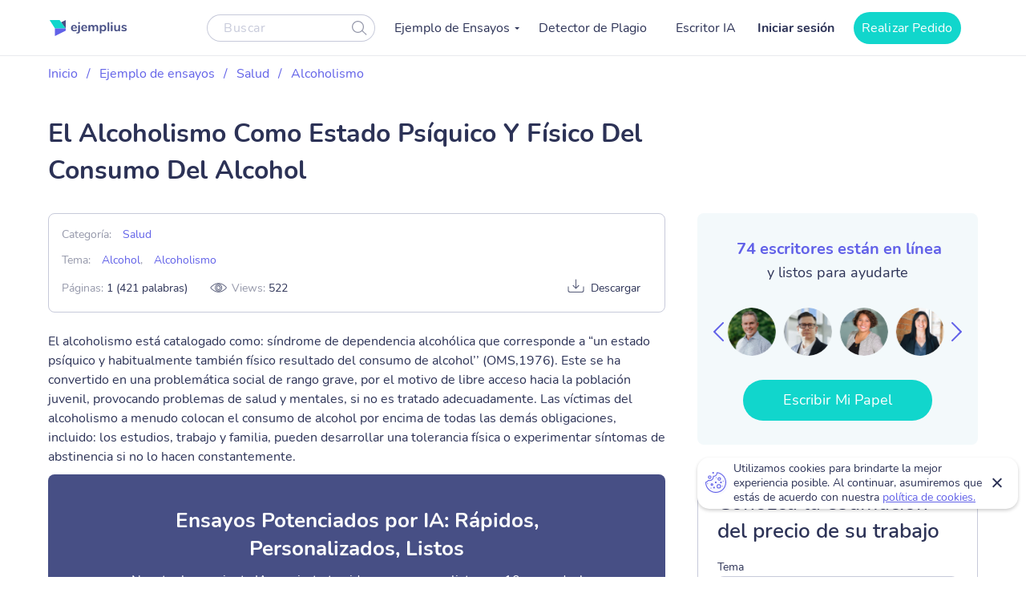

--- FILE ---
content_type: text/html; charset=UTF-8
request_url: https://ejemplius.com/muestras-de-ensayos/el-alcoholismo-como-estado-psiquico-y-fisico-del-consumo-del-alcohol/
body_size: 11043
content:
<!DOCTYPE html>
<html lang="es">
<head>
<meta charset="utf-8">
<meta name="viewport" content="width=device-width, initial-scale=1, maximum-scale=1.0, user-scalable=no">
<link rel="apple-touch-icon"      sizes="57x57"   href="https://ejemplius.com/wp-content/themes/essay/assets/img/favicon/apple-icon-57x57.png">
<link rel="apple-touch-icon"      sizes="60x60"   href="https://ejemplius.com/wp-content/themes/essay/assets/img/favicon/apple-icon-60x60.png">
<link rel="apple-touch-icon"      sizes="72x72"   href="https://ejemplius.com/wp-content/themes/essay/assets/img/favicon/apple-icon-72x72.png">
<link rel="apple-touch-icon"      sizes="76x76"   href="https://ejemplius.com/wp-content/themes/essay/assets/img/favicon/apple-icon-76x76.png">
<link rel="apple-touch-icon"      sizes="114x114" href="https://ejemplius.com/wp-content/themes/essay/assets/img/favicon/apple-icon-114x114.png">
<link rel="apple-touch-icon"      sizes="120x120" href="https://ejemplius.com/wp-content/themes/essay/assets/img/favicon/apple-icon-120x120.png">
<link rel="apple-touch-icon"      sizes="144x144" href="https://ejemplius.com/wp-content/themes/essay/assets/img/favicon/apple-icon-144x144.png">
<link rel="apple-touch-icon"      sizes="152x152" href="https://ejemplius.com/wp-content/themes/essay/assets/img/favicon/apple-icon-152x152.png">
<link rel="apple-touch-icon"      sizes="180x180" href="https://ejemplius.com/wp-content/themes/essay/assets/img/favicon/apple-icon-180x180.png">
<link rel="icon" type="image/png" sizes="16x16"   href="https://ejemplius.com/wp-content/themes/essay/assets/img/favicon/favicon-16x16.png">
<link rel="icon" type="image/png" sizes="32x32"   href="https://ejemplius.com/wp-content/themes/essay/assets/img/favicon/favicon-32x32.png">
<link rel="icon" type="image/png" sizes="96x96"   href="https://ejemplius.com/wp-content/themes/essay/assets/img/favicon/favicon-96x96.png">
<link rel="icon"                  sizes="16x16"   href="https://ejemplius.com/wp-content/themes/essay/assets/img/favicon/favicon.ico" type="image/x-icon">
<link rel="shortcut icon"         sizes="16x16"   href="https://ejemplius.com/wp-content/themes/essay/assets/img/favicon/favicon.ico" type="image/x-icon">
<meta name="google-site-verification" content="LRF1CJyJYqzKblRUbCevUEjlTW_CYC_EWXyWfb4SH6Y" />
<title>El Alcoholismo Como Estado Psíquico Y Físico Del Consumo Del Alcohol: Ejemplo de redacción en español gratis, 421 palabras</title>
<meta name="format-detection" content="telephone=no">
<!-- Google Tag Manager -->
<script>(function(w,d,s,l,i){w[l]=w[l]||[];w[l].push({'gtm.start':
new Date().getTime(),event:'gtm.js'});var f=d.getElementsByTagName(s)[0],
j=d.createElement(s),dl=l!='dataLayer'?'&l='+l:'';j.async=true;j.src=
'https://www.googletagmanager.com/gtm.js?id='+i+dl;f.parentNode.insertBefore(j,f);
})(window,document,'script','dataLayer','GTM-W9CRTRM');</script>
<!-- End Google Tag Manager -->
<!-- Global site tag (gtag.js) - Google Analytics -->
<meta name='robots' content='max-image-preview:large' />
<!-- This site is optimized with the Yoast SEO plugin v16.9 - https://yoast.com/wordpress/plugins/seo/ -->
<meta name="description" content="El alcoholismo está catalogado como: síndrome de dependencia alcohólica que corresponde a “un estado psíquico y habitualmente también físico resultado del... leer el ensayo completo gratis" />
<link rel="canonical" href="https://ejemplius.com/muestras-de-ensayos/el-alcoholismo-como-estado-psiquico-y-fisico-del-consumo-del-alcohol/" />
<meta property="og:locale" content="en_US" />
<meta property="og:type" content="article" />
<meta property="og:title" content="El Alcoholismo Como Estado Psíquico Y Físico Del Consumo Del Alcohol: Ejemplo de redacción en español gratis, 421 palabras" />
<meta property="og:description" content="El alcoholismo está catalogado como: síndrome de dependencia alcohólica que corresponde a “un estado psíquico y habitualmente también físico resultado del... leer el ensayo completo gratis" />
<meta property="og:url" content="https://ejemplius.com/muestras-de-ensayos/el-alcoholismo-como-estado-psiquico-y-fisico-del-consumo-del-alcohol/" />
<meta property="og:site_name" content="Ejemplius" />
<meta name="twitter:card" content="summary_large_image" />
<meta name="twitter:label1" content="Est. reading time" />
<meta name="twitter:data1" content="2 minutes" />
<!-- / Yoast SEO plugin. -->
<link rel='stylesheet' id='wp-content/themes/essay/assets/dist/essay.7c58a616.css-css'  href='https://ejemplius.com/wp-content/themes/essay/assets/dist/essay.7c58a616.css?ver=5.8' type='text/css' media='all' />
<link rel='stylesheet' id='wp-content/themes/essay/assets/dist/plagiarism-checker.b3829d63.css-css'  href='https://ejemplius.com/wp-content/themes/essay/assets/dist/plagiarism-checker.b3829d63.css?ver=5.8' type='text/css' media='all' />
</head>
<body class="muestras-de-ensayos-template-default single single-muestras-de-ensayos postid-1805" data-ajax="https://ejemplius.com/wp-admin/admin-ajax.php" >
<!-- Google Tag Manager (noscript) -->
<noscript><iframe src="https://www.googletagmanager.com/ns.html?id=GTM-W9CRTRM"
height="0" width="0" style="display:none;visibility:hidden"></iframe></noscript>
<!-- End Google Tag Manager (noscript) -->
<div class="total-wrapper">
<!--        <div class="exit-popup exit">
<div class="exit-popup-msg">
<div class="exit-popup-msg-close">
<img src="/assets/img/images/close-icon.svg" id="close_exit" alt="exit-popup-close" title="exit-popup-close" class="lazyload">
</div>
<div class="exit-popup-msg-body">
<img src="/assets/img/images/exit-popup.svg" alt="" class="lazyload">
<div class="exit-popup-title">¿Todavía no encuentras lo que necesitas?</div>
<p>¡Pide un texto personalizado y ahorra tiempo <br /> para tus clases más importantes!</p>
<a href="#ordrlink"
class="main-btn" id="cta_exit">Quiero un texto ahora</a>
</div>
</div>
</div>
-->
</div>
<div class="menu-popup"></div>
<div class="mobile-menu-popup"></div>
<div class="header-wrapper" id="headScroll">
<div class="container">
<header class="header">
<div class="logo hl">
<a href="https://ejemplius.com" class="logo">
<img src="https://ejemplius.com/wp-content/themes/essay/assets/img/images/logo.svg" alt="ejemplius" title="Ejemplius" width="100" height="20" class="lazyload">
</a>
</div>
<div class="top-menu-and-cta-btn hl">
<div class="header-search-wrapper">
<div class="search-form-wrapper">
<form method="get" action="https://ejemplius.com">
<div class="form-group center-block">
<input class="search-category-input un_placeholder" type="text" placeholder="Buscar" name="s" required autocomplete="off" />
<button class="btn-close btn-head--icon">
<svg xmlns="http://www.w3.org/2000/svg" width="19" height="18" viewBox="0 0 19 18">
<path fill="#2C3256" fill-opacity=".497" fill-rule="nonzero" d="M12.65 12.952a7.5 7.5 0 1 1 .804-.892l4.728 4.565a.6.6 0 0 1-.834.863l-4.697-4.536zM7.5 13.8a6.3 6.3 0 1 0 0-12.6 6.3 6.3 0 0 0 0 12.6z"/>
</svg>
</button>
</div>
</form>
</div>
</div>
<nav class="menu" data-offset=0>
<ul id="menu-main-menu" class="top-menu"><li id="menu-item-908" class="menu-item menu-item-type-custom menu-item-object-custom menu-item-has-children menu-item-908"><a>Ejemplo de Ensayos</a>
<ul class="sub-menu">
<li id="menu-item-909" class="menu-item menu-item-type-taxonomy menu-item-object-essay_category menu-item-909"><a href="https://ejemplius.com/muestras-de-ensayos/arte/">Arte</a></li>
<li id="menu-item-910" class="menu-item menu-item-type-taxonomy menu-item-object-essay_category menu-item-910"><a href="https://ejemplius.com/muestras-de-ensayos/ciencia/">Ciencia</a></li>
<li id="menu-item-2044" class="menu-item menu-item-type-taxonomy menu-item-object-essay_category menu-item-2044"><a href="https://ejemplius.com/muestras-de-ensayos/cultura/">Cultura</a></li>
<li id="menu-item-2051" class="menu-item menu-item-type-taxonomy menu-item-object-essay_category menu-item-2051"><a href="https://ejemplius.com/muestras-de-ensayos/deportes/">Deportes</a></li>
<li id="menu-item-2054" class="menu-item menu-item-type-taxonomy menu-item-object-essay_category menu-item-2054"><a href="https://ejemplius.com/muestras-de-ensayos/economics/">Economics</a></li>
<li id="menu-item-2059" class="menu-item menu-item-type-taxonomy menu-item-object-essay_category menu-item-2059"><a href="https://ejemplius.com/muestras-de-ensayos/educacion/">Educacion</a></li>
<li id="menu-item-2062" class="menu-item menu-item-type-taxonomy menu-item-object-essay_category menu-item-2062"><a href="https://ejemplius.com/muestras-de-ensayos/entorno/">Entorno</a></li>
<li id="menu-item-2065" class="menu-item menu-item-type-taxonomy menu-item-object-essay_category menu-item-2065"><a href="https://ejemplius.com/muestras-de-ensayos/filosofia/">Filosofía</a></li>
<li id="menu-item-2067" class="menu-item menu-item-type-taxonomy menu-item-object-essay_category menu-item-2067"><a href="https://ejemplius.com/muestras-de-ensayos/government-y-politica/">Government y Política</a></li>
<li id="menu-item-2069" class="menu-item menu-item-type-taxonomy menu-item-object-essay_category menu-item-2069"><a href="https://ejemplius.com/muestras-de-ensayos/historia/">Historia</a></li>
<li id="menu-item-2072" class="menu-item menu-item-type-taxonomy menu-item-object-essay_category menu-item-2072"><a href="https://ejemplius.com/muestras-de-ensayos/ley-y-crimen/">Ley y Crimen</a></li>
<li id="menu-item-2074" class="menu-item menu-item-type-taxonomy menu-item-object-essay_category menu-item-2074"><a href="https://ejemplius.com/muestras-de-ensayos/literatura/">Literatura</a></li>
<li id="menu-item-2077" class="menu-item menu-item-type-taxonomy menu-item-object-essay_category menu-item-2077"><a href="https://ejemplius.com/muestras-de-ensayos/mundo/">Mundo</a></li>
<li id="menu-item-2079" class="menu-item menu-item-type-taxonomy menu-item-object-essay_category menu-item-2079"><a href="https://ejemplius.com/muestras-de-ensayos/musica-y-cine/">Música y Cine</a></li>
<li id="menu-item-2082" class="menu-item menu-item-type-taxonomy menu-item-object-essay_category menu-item-2082"><a href="https://ejemplius.com/muestras-de-ensayos/negocios/">Negocios</a></li>
<li id="menu-item-2087" class="menu-item menu-item-type-taxonomy menu-item-object-essay_category menu-item-2087"><a href="https://ejemplius.com/muestras-de-ensayos/problemas-sociales/">Problemas Sociales</a></li>
<li id="menu-item-2088" class="menu-item menu-item-type-taxonomy menu-item-object-essay_category menu-item-2088"><a href="https://ejemplius.com/muestras-de-ensayos/psicologia/">Psicología</a></li>
<li id="menu-item-2090" class="menu-item menu-item-type-taxonomy menu-item-object-essay_category menu-item-2090"><a href="https://ejemplius.com/muestras-de-ensayos/religion/">Religión</a></li>
<li id="menu-item-2092" class="menu-item menu-item-type-taxonomy menu-item-object-essay_category current-muestras-de-ensayos-ancestor menu-item-2092"><a href="https://ejemplius.com/muestras-de-ensayos/salud/">Salud</a></li>
<li id="menu-item-2094" class="menu-item menu-item-type-taxonomy menu-item-object-essay_category menu-item-2094"><a href="https://ejemplius.com/muestras-de-ensayos/sociologia/">Sociología</a></li>
<li id="menu-item-2096" class="menu-item menu-item-type-taxonomy menu-item-object-essay_category menu-item-2096"><a href="https://ejemplius.com/muestras-de-ensayos/tecnologia/">Tecnología</a></li>
<li id="menu-item-4410" class="show-all-links menu-item menu-item-type-post_type menu-item-object-page menu-item-4410"><a href="https://ejemplius.com/muestras-de-ensayos/">Show All</a></li>
</ul>
</li>
<li id="menu-item-9526" class="menu-item menu-item-type-post_type menu-item-object-page menu-item-9526"><a href="https://ejemplius.com/detector-de-plagio/">Detector de Plagio</a></li>
<li id="menu-item-26390" class="menu-item menu-item-type-post_type menu-item-object-page menu-item-26390"><a href="https://ejemplius.com/ia-generador-de-ensayos/">Escritor IA</a></li>
</ul>
</nav>
</div>
<div class="header-btn--ord hl">
<div class="log-in">
<a
href="https://my.ejemplius.com/chatbot?login-first=1&utm_medium=s&utm_source=ejemplius.com&utm_content=login_first&utm_campaign=login"
class="login-btn"
rel="nofollow">
Iniciar sesión
</a>
</div>
<div class="hire-writer">
<a
href="https://my.ejemplius.com/order?utm_medium=s&utm_source=ejemplius.com&utm_content=order&utm_campaign=hire_writer_header"
class="main-btn"
rel="nofollow"
id="hire_writer_header"
>
Realizar Pedido
</a>
</div>
</div>
<!--                <div class="header-btn--ord hl">-->
<!--                    <div class="hire-writer">-->
<!--                        <a-->
<!--                                href="#ordrlink"-->
<!--                                class="main-btn"-->
<!--                                rel="nofollow"-->
<!--                                id="hire_writer_header"-->
<!--                        >-->
<!--                            Contratar-->
<!--                        </a>-->
<!--                    </div>-->
<!--                </div>-->
<div class="toggle-mnu hl">
<div class="hamburger-images"></div>
</div>
</div>
</header><!-- .site-header -->
</div>
<main>
<div class="container">
<div class="breadcrumbs-wrapper"><p id="breadcrumbs"><span><span><a href="https://ejemplius.com/">Inicio</a> <span class="separator">/</span> <span><a href="https://ejemplius.com/muestras-de-ensayos/">Ejemplo de ensayos</a> <span class="separator">/</span> <span><a href="https://ejemplius.com/muestras-de-ensayos/salud/">Salud</a> <span class="separator">/</span> <span><a href="https://ejemplius.com/muestras-de-ensayos/alcoholismo/">Alcoholismo</a> <span class="separator">/</span> <span class="breadcrumb_last" aria-current="page">El Alcoholismo Como Estado Psíquico Y Físico Del Consumo Del Alcohol</span></span></span></span></span></span></p></div>
<div class="parent-row">
<div class="row-title">
<div class="essays-snipets width-list">
<h1 class="terms-h1">El Alcoholismo Como Estado Psíquico Y Físico Del Consumo Del Alcohol</h1>
</div>
</div>
</div>
<div class="row-list">
<div class="term-page--wrapper">
<div class="article-list essays-snipets">
<div class="single-essay-item">
<div class="essay-single-info__cat">
<div class="bar-essay-links">
<ul>
<li>Categoría: <b><a href="https://ejemplius.com/muestras-de-ensayos/salud/">Salud</a></b></li><li>Tema: <b><a href="https://ejemplius.com/muestras-de-ensayos/alcohol/">Alcohol</a></b>, <b><a href="https://ejemplius.com/muestras-de-ensayos/alcoholismo/">Alcoholismo</a></b></li>
<!--                         <li>Downloads: <b><span class="dowloads-number">--><!--</span></b></li>-->
</ul>
<div class="essay-pagination-info">
<div class="bar-essay-pag-info">
<p>Páginas: <b>1 (421 palabras)</b></p>
<p class="views-info">Views: <span class="essay_views essay-one-style">522</span></p>
</div>
<div class="bar-essay-download">
<span class="essay-tech-options-item btn-download-essay download">Descargar</span>
</div>
</div>
</div>
</div>
<p>El alcoholismo está catalogado como: síndrome de dependencia alcohólica que corresponde a “un estado psíquico y habitualmente también físico resultado del consumo de alcohol’’ (OMS,1976). Este se ha convertido en una problemática social de rango grave, por el motivo de libre acceso hacia la población juvenil, provocando problemas de salud y mentales, si no es tratado adecuadamente. Las víctimas del alcoholismo a menudo colocan el consumo de alcohol por encima de todas las demás obligaciones, incluido: los estudios, trabajo y familia, pueden desarrollar una tolerancia física o experimentar síntomas de abstinencia si no lo hacen constantemente.</p>
<div class="popular-essay-topics with-cta inverse">
<div class="cta-banner-home">
<p class="single-essay-paragraphs">Ensayos Potenciados por IA: Rápidos, Personalizados, Listos</p>
<span>Nuestra herramienta IA convierte tus ideas en ensayos listos en 10 segundos!</span>
<a href="/ia-generador-de-ensayos/"
class="main-btn" id="bottom_banner_smpl" rel="nofollow">Escribir Mi Ensayo</a>
</div>
</div>
</p>
<p>La investigación a nivel mundial arroja que: ‘’Más de una cuarta parte de los jóvenes de 15 a 19 años de todo el mundo, el 27%, bebe alcohol. Las mayores tasas de consumo corresponden a Europa (44%) seguido de Américas y Pacífico Occidental, ambos con 38%’’ (OMS, 2018). Y al parecer, estos casos no están siendo tratados con la atención necesaria, por razón de no considerarse una enfermedad como tal, extendiéndose así, desde la etapa juvenil hasta la etapa adulta, acarreando problemas graves de salud como: cirrosis, derrames cerebrales o ataques al corazón.</p>
<p>La OMS analizó que: Ecuador se ubica noveno en la escala con mayor consumo de bebidas alcohólicas, donde se ingiere 7.2 litros de alcohol por año. Un estudio de fuente confiable arroja las siguientes cifras: Las personas entre 19 y 24 años son las que más consumen bebidas alcohólicas con 12%, seguidas por las de 25 a 44 años con 11,5%, de 45 a 61 años con un porcentaje de 7,4%, los mayores de 65 años con 2,8% y la población menor de 18 años con un 2,5%. (INEC, 2013). Y en las cifras de Quito se afirma que: ‘’El consumo de alcohol en la capital es del 20,00%. Los adolescentes de entre 19-34 años beben de manera excesiva. La edad en la que comienzan a ingerir estas bebidas es a la edad de los 12 años.’’ (OPS, 2018).</p>
<p>Al saber que el alcoholismo es una problemática social de gran trascendencia en la vida del ser humano, y aún más en los adolescentes del siglo XXI, se considera las siguientes carreras profesionales para brindar servicios que de tanto de forma directa como indirecta interfieren para ayudar a las personas con alcoholismo, estas son: Medicina, Psicología, para tratar los trastornos, angustia, ansiedad y el comportamiento compulsivo por la necesidad de beber alcohol; trabajo Social, se dedican a conocer las circunstancias que están atravesando cada persona, también se registra: antropología, comunicación social, humanidades, sociología, pedagogía, ciencias políticas, entre otras.</p>
<div class="essay-published-date">
<span>
23 Jun 2021                        </span>
</div>
<div class="popular-essay-topics with-cta inverse">
<!--                            <div class="container">-->
<div class="cta-banner-home">
<p class="single-essay">Recuerda. Esto es sólo una muestra.</p>
<span>Usted puede obtener un ensayo personalizado por uno de nuestros escritores expertos.</span>
<a href="https://my.ejemplius.com/order?utm_medium=s&utm_source=ejemplius.com&utm_content=order&utm_campaign=between_banner_essay_page_bottom&utm_term=/"
class="main-btn" id="bottom_banner_smpl" rel="nofollow">Consigue Tu Ensayo</a>
<p class="single-essay-bottom">Ayudando a estudiantes <b>desde 2019</b> </p>
</div>
</div>
</div>
</div>
<div class="article-sidebar" id="singlePage">
<div class="bar-essay-topics inner-related-topics" id="cutJs">
<!-- Writers Online-->
<div class="bar-essay-writers">
<div class="writer-title-carousel">
<div class="lds-ring">
<div></div>
<div></div>
<div></div>
<div></div>
</div>
<div class="js-writer-update">
72
</div>
escritores están en línea
</div>
<p>y listos para ayudarte</p>
<div class="owl-carousel owl-theme bar-carousel" id="onlineWriters">
<div class="item">
<a href="https://my.ejemplius.com/order?utm_medium=s&utm_source=ejemplius.com&utm_content=order&utm_campaign=writer_logo_sidebar&utm_term=/muestras-de-ensayos/el-alcoholismo-como-estado-psiquico-y-fisico-del-consumo-del-alcohol"
class="bar-writer-avatar"
style="background: url(https://ejemplius.com/wp-content/uploads/2023/05/Prof.-Kifaru.png) no-repeat 50% / 60px"></a>
</div>
<div class="item">
<a href="https://my.ejemplius.com/order?utm_medium=s&utm_source=ejemplius.com&utm_content=order&utm_campaign=writer_logo_sidebar&utm_term=/muestras-de-ensayos/el-alcoholismo-como-estado-psiquico-y-fisico-del-consumo-del-alcohol"
class="bar-writer-avatar"
style="background: url(https://ejemplius.com/wp-content/uploads/2023/05/Prof-Ernest-PhD.png) no-repeat 50% / 60px"></a>
</div>
<div class="item">
<a href="https://my.ejemplius.com/order?utm_medium=s&utm_source=ejemplius.com&utm_content=order&utm_campaign=writer_logo_sidebar&utm_term=/muestras-de-ensayos/el-alcoholismo-como-estado-psiquico-y-fisico-del-consumo-del-alcohol"
class="bar-writer-avatar"
style="background: url(https://ejemplius.com/wp-content/uploads/2023/05/Meadow.png) no-repeat 50% / 60px"></a>
</div>
<div class="item">
<a href="https://my.ejemplius.com/order?utm_medium=s&utm_source=ejemplius.com&utm_content=order&utm_campaign=writer_logo_sidebar&utm_term=/muestras-de-ensayos/el-alcoholismo-como-estado-psiquico-y-fisico-del-consumo-del-alcohol"
class="bar-writer-avatar"
style="background: url(https://ejemplius.com/wp-content/uploads/2023/05/Dr-Jacklynne.png) no-repeat 50% / 60px"></a>
</div>
<div class="item">
<a href="https://my.ejemplius.com/order?utm_medium=s&utm_source=ejemplius.com&utm_content=order&utm_campaign=writer_logo_sidebar&utm_term=/muestras-de-ensayos/el-alcoholismo-como-estado-psiquico-y-fisico-del-consumo-del-alcohol"
class="bar-writer-avatar"
style="background: url(https://ejemplius.com/wp-content/uploads/2023/05/Top_Prof.png) no-repeat 50% / 60px"></a>
</div>
<div class="item">
<a href="https://my.ejemplius.com/order?utm_medium=s&utm_source=ejemplius.com&utm_content=order&utm_campaign=writer_logo_sidebar&utm_term=/muestras-de-ensayos/el-alcoholismo-como-estado-psiquico-y-fisico-del-consumo-del-alcohol"
class="bar-writer-avatar"
style="background: url(https://ejemplius.com/wp-content/uploads/2023/05/Dr.-Heisenberg.png) no-repeat 50% / 60px"></a>
</div>
<div class="item">
<a href="https://my.ejemplius.com/order?utm_medium=s&utm_source=ejemplius.com&utm_content=order&utm_campaign=writer_logo_sidebar&utm_term=/muestras-de-ensayos/el-alcoholismo-como-estado-psiquico-y-fisico-del-consumo-del-alcohol"
class="bar-writer-avatar"
style="background: url(https://ejemplius.com/wp-content/uploads/2021/07/Shirleen.png) no-repeat 50% / 60px"></a>
</div>
</div>
<a href="https://my.ejemplius.com/order?utm_medium=s&utm_source=ejemplius.com&utm_content=order&utm_campaign=hire_sidebar&utm_term=/muestras-de-ensayos/el-alcoholismo-como-estado-psiquico-y-fisico-del-consumo-del-alcohol"
class="main-btn" id="cta_writers_smpl" rel="nofollow">Escribir Mi Papel</a>
</div>
<div class="calculate-estimate widget border-block" data-hasdom="1" id="mainCalc">
<div class="calculator-wrap">
<div class="calculate-estimate__title">
Conozca la estimación del precio de su trabajo
</div>
<div class="calculate-row">
<div class="calculate-row__topic">
<span class="calculate-row__title">Tema</span>
<input id="essayTopic" class="input calc_topic_input calc_sample_page" type="text" placeholder="Idea principal" autocomplete="off">
</div>
</div>
<div class="calculate-row">
<div class="calculate-row__date-time" id="positionCalc">
<label for="essayTopic">
<span class="calculate-row__title">Fecha límite: quedan  <strong id="daysLeft">10</strong> días</span>
<div class="calculate-row__inputs">
<input id="topicDate" class="input calc_sample_page" type="text">
<input id="topicTime" class="input calc_sample_page" type="text">
</div>
</label>
</div>
</div>
<div class="calculate-row">
<div class="calculate-row__container">
<span class="calculate-row__title">Number of pages</span>
<div class="calculate-row__btns">
<button class="calculate-row__btn_mines btn-calc calc_sample_page" id="calcMines">
<svg width="18" height="2" viewBox="0 0 18 2" fill="none" xmlns="http://www.w3.org/2000/svg">
<rect width="18" height="2" rx="1" fill="#474F85"/>
</svg>
</button>
<input type="text" id="numPage" class="input calc_sample_page" value="2 (550 palabras) " readonly>
<button class="calculate-row__btn_plus btn-calc calc_sample_page" id="calcPlus">
<svg width="18" height="18" viewBox="0 0 18 18" fill="none" xmlns="http://www.w3.org/2000/svg">
<path fill-rule="evenodd" clip-rule="evenodd" d="M9 0C8.44771 0 8 0.447716 8 1V8H1C0.447715 8 0 8.44771 0 9C0 9.55228 0.447716 10 1 10H8V17C8 17.5523 8.44771 18 9 18C9.55228 18 10 17.5523 10 17V10H17C17.5523 10 18 9.55228 18 9C18 8.44771 17.5523 8 17 8H10V1C10 0.447715 9.55228 0 9 0Z" fill="#474F85"/>
</svg>
</button>
</div>
</div>
</div>
<div class="calculate-row">
<div class="calculate-row__mail">
<span class="calculate-row__title">Email</span>
<input id="topicMail" type="text" class="input calc_sample_page" placeholder="Ingrese su correo electrónico" autocomplete="off">
<span class="error-msg">Invalid email</span>
</div>
</div>
<div class="calculate-row expert-offers">
<a href="/" rel="nofollow" class="btn main-btn btn-offers calculator_button calc_sample_page" id="checkOffers">Escribir Mi Papel</a>
<p class="calc_after_btn_text">¡Aún no se le cobrará!</p>
</div>
</div>
</div>
<!-- Categorías relacionadas -->
<h2>Categorías relacionadas</h2>
<div class="related-topics-items">
<p class="related-term">
<a class="related_topics_smpl" href="https://ejemplius.com/muestras-de-ensayos/alimento-transgenico/">Alimento Transgénico Ensayos</a>
</p>
<p class="related-term">
<a class="related_topics_smpl" href="https://ejemplius.com/muestras-de-ensayos/obamacare/">Obamacare Ensayos</a>
</p>
<p class="related-term">
<a class="related_topics_smpl" href="https://ejemplius.com/muestras-de-ensayos/alcohol/">Alcohol Ensayos</a>
</p>
<p class="related-term">
<a class="related_topics_smpl" href="https://ejemplius.com/muestras-de-ensayos/comida-chatarra/">Comida Chatarra Ensayos</a>
</p>
<p class="related-term">
<a class="related_topics_smpl" href="https://ejemplius.com/muestras-de-ensayos/cocinar/">Cocinar Ensayos</a>
</p>
</div>
</div>
</div>
</div>
<div id="pasteJs"></div>
<div class="relater-single-list">
<!-- Related Essays -->
<div class="related-essays">
<h2 class="center">Ensayos relacionados</h2>
<div class="related-posts-items">
<div class="box-related-item">
<div class="box-inner-related">
<a class="related-posts-item related_essays_smpl" href="https://ejemplius.com/muestras-de-ensayos/el-abuso-de-alcohol-y-genero-recurrente/">El Abuso De Alcohol Y Género Recurrente Ensayo</a>
<div class="related-add-info">
<span class="essay-pages essay-one-style">2 Páginas</span>
<span class="essay_words essay-one-style">804 Palabras</span>
</div>
</div>
</div>
<div class="box-related-item">
<div class="box-inner-related">
<a class="related-posts-item related_essays_smpl" href="https://ejemplius.com/muestras-de-ensayos/analisis-sobre-la-pelicula-la-chica-del-tren/">Análisis Sobre La Película: La Chica Del Tren Ensayo</a>
<div class="related-add-info">
<span class="essay-pages essay-one-style">2 Páginas</span>
<span class="essay_words essay-one-style">1089 Palabras</span>
</div>
</div>
</div>
<div class="box-related-item">
<div class="box-inner-related">
<a class="related-posts-item related_essays_smpl" href="https://ejemplius.com/muestras-de-ensayos/el-alcoholismo-causas-consecuencias-y-soluciones/">El Alcoholismo: Causas, Consecuencias y Soluciones Ensayo</a>
<div class="related-add-info">
<span class="essay-pages essay-one-style">1 Página</span>
<span class="essay_words essay-one-style">652 Palabras</span>
</div>
</div>
</div>
<div class="box-related-item">
<div class="box-inner-related">
<a class="related-posts-item related_essays_smpl" href="https://ejemplius.com/muestras-de-ensayos/yucatan-el-estado-con-mas-problemas-de-alcoholismo-en-mexico/">Yucatán, El Estado Con Más Problemas De Alcoholismo En México Ensayo</a>
<div class="related-add-info">
<span class="essay-pages essay-one-style">2 Páginas</span>
<span class="essay_words essay-one-style">1073 Palabras</span>
</div>
</div>
</div>
<div class="box-related-item">
<div class="box-inner-related">
<a class="related-posts-item related_essays_smpl" href="https://ejemplius.com/muestras-de-ensayos/uso-y-abuso-del-alcohol-en-la-socializacion-de-la-comunidad-universitaria/">Uso Y Abuso Del Alcohol En La Socialización De La Comunidad Universitaria Ensayo</a>
<div class="related-add-info">
<span class="essay-pages essay-one-style">7 Páginas</span>
<span class="essay_words essay-one-style">3371 Palabras</span>
</div>
</div>
</div>
<div class="box-related-item">
<div class="box-inner-related">
<a class="related-posts-item related_essays_smpl" href="https://ejemplius.com/muestras-de-ensayos/como-afecta-el-alcoholismo-a-la-sociedad/">Como Afecta El Alcoholismo A La Sociedad Ensayo</a>
<div class="related-add-info">
<span class="essay-pages essay-one-style">1 Página</span>
<span class="essay_words essay-one-style">416 Palabras</span>
</div>
</div>
</div>
<div class="box-related-item">
<div class="box-inner-related">
<a class="related-posts-item related_essays_smpl" href="https://ejemplius.com/muestras-de-ensayos/el-alcoholismo-como-enfermedad-y-adiccion-mundial/">El Alcoholismo Como Enfermedad Y Adicción Mundial Ensayo</a>
<div class="related-add-info">
<span class="essay-pages essay-one-style">3 Páginas</span>
<span class="essay_words essay-one-style">1510 Palabras</span>
</div>
</div>
</div>
<div class="box-related-item">
<div class="box-inner-related">
<a class="related-posts-item related_essays_smpl" href="https://ejemplius.com/muestras-de-ensayos/como-el-alcohol-nos-afecta-socialmente/">Como El Alcohol Nos Afecta Socialmente Ensayo</a>
<div class="related-add-info">
<span class="essay-pages essay-one-style">2 Páginas</span>
<span class="essay_words essay-one-style">726 Palabras</span>
</div>
</div>
</div>
</div>
</div>
</div>
</div>
</div>
</main>
<div class="essay-popup-container animated">
<div class="essay-popup-wrapper">
<div class="stop-copy-container">
<div class="essay-popup-form-viewport">
<span class="close essay-popup-close"><img src="https://ejemplius.com/wp-content/themes/essay/assets/img/close.svg" alt="close" id="close_download_popup"></span>
<div class="stop-body">
<div class="stop-body-left"></div>
<div class="stop-body-right">
<div class="popup-sorry sorry-title">LO SENTIMOS</div>
<p class="stop-p popup-p">Nos agrada que te haya gustado, pero no puedes copiar desde nuestra web. Tan solo introduce tu email, y este ejemplo te será enviado.</p>
<form class="essay-popup-form" method="post">
<input type="hidden" name="user_ip" value="185.191.171.2">
<input type="hidden" name="user_agent" value="Mozilla/5.0 (compatible; SemrushBot/7~bl; +http://www.semrush.com/bot.html)">
<input type="hidden" name="essay_post_type" value="simple">
<input type="hidden" name="curent_essay_url" value="https://ejemplius.com/muestras-de-ensayos/el-alcoholismo-como-estado-psiquico-y-fisico-del-consumo-del-alcohol/">
<input type="hidden" name="curent_essay_title" value="El Alcoholismo Como Estado Psíquico Y Físico Del Consumo Del Alcohol">
<input type="hidden" name="link_pdf" value="">
<input type="hidden" name="essay_downloads_number" value="13">
<input type="hidden" name="essay_id" value="1805">
<input type="hidden" name="ga_cid" id="ga_cid"  value="">
<span>Tu email</span>
<input type="email" placeholder="Introduce tu email" name="user_email">
<button id="cta_download_popup" class="essay-sending-js main-btn" type="submit">Recibir mi Ensayo</button>
</form>
<p class="essay-popup-form-viewport-warning-msg">Haciendo clic en  “Enviar”, estás de acuerdo con nuestros
<a href="https://ejemplius.com/reglas-y-condiciones/">Términos de Servicio</a>&nbsp;y&nbsp;
<a href="https://ejemplius.com/politica-de-privacidad/">Estatutos de Privacidad</a>. Te enviaremos ocasionalmente emails relacionados con tu cuenta.
</p>
</div>
</div>
</div>
<div class="essay-popup-thanks-viewport">
<span class="close-thank thank-popup-close"><img src="https://ejemplius.com/wp-content/themes/essay/assets/img/close-thanks.svg" alt="close" id="close_download_confirmation"></span>
<img class="thanks-img" src="https://ejemplius.com/wp-content/themes/essay/assets/img/images/thank-popup.svg" alt="thanks-icon">
<div class="sorry-title">¡Gracias!</div>
<p class="sorry-pretitle">Su muestra de ensayo ha sido enviada.</p>
<p class="popup-p">De hecho, ¡hay una manera de obtener un ensayo original! Acuda a nuestros escritores y solicite un artículo libre de plagio.</p>
<a href="#ordrlink"
class="thanks-popup-btn-utm" rel="nofollow"><span id="cta_download_confirmation" class="main-btn">Ordenar ahora</span></a>
</div>
</div>
</div>
</div>

<!--<div id="warning_popup" class="container warning-popup">-->
<!--	<input type="hidden" name="ip" value="--><!--">-->
<!--	<p>ejemplius.com uses cookies to offer you the best service possible.By continuing we’ll assume you board with our <a href="/privacy-policy/" rel="nofollow"> cookie policy</a>.-->
<!--		<span id="warning_popup_close"><i class="fa fa-close"></i></span>-->
<!--	</p>-->
<!--</div>-->
</div>
<footer class="use-p use-color">
<div class="container">
<div class="footer-inner-wr flx">
<div class="footer-col foo-col-left">
<div class="footer-col-text">
<p class="footer-col-name">Nuestro servicio es útil para:</p>
<div class="decl-text">
<p>Ejemplius es útil para aquellos estudiantes que quieran generar ideas nuevas para sus propios textos. Siéntete libre de utilizar nuestros ensayos y textos de ejemplo. Inspírate para tu tarea de redacción, explora estructuras de ensayo, y encuentra un título y un borrador para tu texto. Nuestra base de conocimientos gratuita hará tus deberes más fáciles.</p>
</div>
</div>
</div>
<div class="footer-col foo-col-right flx">
<nav class="foo-nav">
<p class="footer-col-name">Mapa del sitio</p>
<ul id="menu-footer-menu" class=""><li id="menu-item-18509" class="menu-item menu-item-type-custom menu-item-object-custom menu-item-home menu-item-18509"><a href="https://ejemplius.com/">Inicio</a></li>
<li id="menu-item-6459" class="menu-item menu-item-type-post_type menu-item-object-page menu-item-6459"><a href="https://ejemplius.com/contacts/">Contacta</a></li>
<li id="menu-item-6460" class="menu-item menu-item-type-post_type menu-item-object-page menu-item-6460"><a href="https://ejemplius.com/dona-tu-trabajo/">Dona tu trabajo</a></li>
<li id="menu-item-26062" class="menu-item menu-item-type-post_type menu-item-object-page menu-item-26062"><a href="https://ejemplius.com/ia-generador-de-ensayos/">Escritor IA de Ejemplius</a></li>
<li id="menu-item-20438" class="menu-item menu-item-type-custom menu-item-object-custom menu-item-20438"><a href="https://samplius.com/">Free Essay Examples</a></li>
</ul>                </nav>
<div class="footer-social-links">
<div class="accept">
<p class="footer-col-name">Aceptamos:</p>
<ul class="payment-v2">
<li class="payment-v2__item payment-v2__item_mc" role="img" aria-label="We accept Mastercard">
</li>
<li class="payment-v2__item payment-v2__item_visa" role="img" aria-label="We accept Visa">
</li>
<li class="payment-v2__item payment-v2__item_amex" role="img" aria-label="We accept Amex">
</li>
<li class="payment-v2__item payment-v2__item_discover" role="img" aria-label="We accept Discover">
</li>
<li class="payment-v2__item payment-v2__item_union-pay" role="img" aria-label="We accept Union Pay">
</li>
<li class="payment-v2__item payment-v2__item_jcb" role="img" aria-label="We accept JCB">
</li>
<li class="payment-v2__item payment-v2__item_diners" role="img" aria-label="We accept Diners">
</li>
</ul>
</div>
<div class="terms-use">
<a href="/acerca-de-nosotros/">Acerca de nosotros /</a>
<a href="/dmca/">DMCA</a>
</div>
<div class="terms-use">
<a href="/reglas-y-condiciones/">Términos y Condiciones /</a>
<a href="/politica-de-privacidad/">Política de Privacidad</a>
</div>
<div class="terms-use">
<a href="/politica-de-uso-justo/">Política de Uso Justo /</a>
<a href="/politica-de-pagos/">Política de Pagos</a>
</div>
</div>
</div>
</div>
<div class="copyrights">
<div class="all-rights-res">
<p>2025 © ejemplius.com. Todos los derechos reservados</p>
</div>
<div>
<p>my.ejemplius.com es propiedad y operado por</p>
<p>CLARKETIC OÜ <br>
Harju maakond, Tallinn, Kesklinna linnaosa, <br> Narva mnt 7-636, 10117, Estonia
</p>
<p>Envíanos un correo electrónico: <a class="c-white" href="/cdn-cgi/l/email-protection#0a797f7a7a65787e4a6f606f677a66637f7924696567"><span class="__cf_email__" data-cfemail="7a090f0a0a15080e3a1f101f170a16130f0954191517">[email&#160;protected]</span></a></p>
</div>
</div>
</div>
</footer>
<div class="cookies-notify">
<p class="cookies-notify__text">Utilizamos cookies para brindarte la mejor experiencia posible. Al continuar,
asumiremos que estás de acuerdo con nuestra
<a class="cookies-notify__link" href="/politica-de-privacidad/">política de cookies.</a>
</p>
<button type="button" class="cookies-notify__accept">Accept</button>
<button type="button" class="cookies-notify__close">Close</button>
</div>
<!-- Hotjar Tracking Code for https://ejemplius.com -->
<script data-cfasync="false" src="/cdn-cgi/scripts/5c5dd728/cloudflare-static/email-decode.min.js"></script><script type='text/javascript'>
/* <![CDATA[ */
var localizedScript = {"url":"https://ejemplius.com/wp-admin/admin-ajax.php",  "action":"contacts_send_msg", "contacts_send_msg":"c9c589654f"};var gfRest = {"base":"https://ejemplius.com/wp-json/"};
/* ]]> */
</script>
<script async src="https://www.googletagmanager.com/gtag/js?id=UA-203711100-1"></script>
<script>
window.dataLayer = window.dataLayer || [];
function gtag()
{dataLayer.push(arguments);}
gtag('js', new Date());
gtag('config', 'UA-203711100-1');
</script>
<script type="application/ld+json" class="yoast-schema-graph">{"@context":"https://schema.org","@graph":[{"@type":"WebSite","@id":"https://ejemplius.com/#website","url":"https://ejemplius.com/","name":"Ejemplius","description":"","potentialAction":[{"@type":"SearchAction","target":{"@type":"EntryPoint","urlTemplate":"https://ejemplius.com/?s={search_term_string}"},"query-input":"required name=search_term_string"}],"inLanguage":"en-US"},{"@type":"WebPage","@id":"https://ejemplius.com/muestras-de-ensayos/el-alcoholismo-como-estado-psiquico-y-fisico-del-consumo-del-alcohol/#webpage","url":"https://ejemplius.com/muestras-de-ensayos/el-alcoholismo-como-estado-psiquico-y-fisico-del-consumo-del-alcohol/","name":"El Alcoholismo Como Estado Ps\u00edquico Y F\u00edsico Del Consumo Del Alcohol: Ejemplo de redacci\u00f3n en espa\u00f1ol gratis, 421 palabras","isPartOf":{"@id":"https://ejemplius.com/#website"},"datePublished":"2021-07-22T17:47:08+00:00","dateModified":"2021-07-22T17:47:08+00:00","description":"El alcoholismo est\u00e1 catalogado como: s\u00edndrome de dependencia alcoh\u00f3lica que corresponde a \u201cun estado ps\u00edquico y habitualmente tambi\u00e9n f\u00edsico resultado del... leer el ensayo completo gratis","inLanguage":"en-US","potentialAction":[{"@type":"ReadAction","target":["https://ejemplius.com/muestras-de-ensayos/el-alcoholismo-como-estado-psiquico-y-fisico-del-consumo-del-alcohol/"]}]}]}</script>
<script type='text/javascript' src='//ejemplius.com/wp-content/cache/wpfc-minified/5388f0addb7cd2c429d5bdae8dd3673a/fd769.js' id='cookie_referrer_script-js'></script>
<script type='text/javascript'>
/* <![CDATA[ */
var localized = {"url": "https://ejemplius.com/wp-admin/admin-ajax.php", "action" : "contacts_send_msg", "_wp_nonce": "c9c589654f"}
/* ]]> */
</script>
<script type='text/javascript'>
/* <![CDATA[ */
var template_url = {"url": "https://ejemplius.com/wp-content/themes/essay"}
/* ]]> */
</script>
<script>
setTimeout(function(){
(function(h,o,t,j,a,r)
{ h.hj=h.hj||function(){(h.hj.q=h.hj.q||[]).push(arguments)};
h._hjSettings={hjid:1711951,hjsv:6};
a=o.getElementsByTagName('head')[0];
r=o.createElement('script');r.async=1;
r.src=t+h._hjSettings.hjid+j+h._hjSettings.hjsv;
a.appendChild(r);
})(window,document,'https://static.hotjar.com/c/hotjar-','.js?sv=');
}, 5000);
</script>
<script>
//wp_footer
setTimeout( function() {
(async() => {
const PROD_HOST = 'ejemplius.com';
const PROTOCOL = window.location.protocol;
async function Auth() {
const url = PROTOCOL + '//my.' + PROD_HOST;
const apiEnpoint = '/graphql/external';
const queryGraphql = '{ userGroup {userAuthorized{ email user{ id nickname photoSrc ordersUrl publicProfileUrl balanceUrl logoutUrl } userBalance{ balance reservedBalance }}}}';
try {
const response = await fetch(url + apiEnpoint, {
method: 'POST',
headers: {
'Content-Type': 'application/json;charset=utf-8'
},
cache: "no-cache",
contentType: 'application/json',
credentials: "include",
body: JSON.stringify({"query": queryGraphql})
});
if (response.ok === true && response.status === 200) {
return await response.json();
}
} catch (e) {
console.error(e);
}
}
let dataUserFirst = (await Auth()).data;
if(dataUserFirst !== undefined){
if(dataUserFirst.userGroup !== undefined && dataUserFirst.userGroup.userAuthorized !== undefined && dataUserFirst.userGroup.userAuthorized.user !== undefined && dataUserFirst.userGroup.userAuthorized.user.id !== null && dataUserFirst.userGroup.userAuthorized.user.id !== undefined){
let loginBtn = document.querySelector('.log-in .login-btn');
if (loginBtn) {
loginBtn.textContent = 'Mis pedidos';
loginBtn.setAttribute('href', 'https://my.ejemplius.com/customer/orders?utm_medium=s&utm_source=ejemplius.com&utm_content=login_first&utm_campaign=login');
}
}
}
})();
}, 3000);
</script>
<script type="application/ld+json">
{
"@context": "https://schema.org/",
"@type": "BreadcrumbList",
"itemListElement": [{
"@type": "ListItem",
"position": 1,
"name": "Inicio",
"item": "https://ejemplius.com"
},
{
"@type": "ListItem",
"position": 2,
"name": "Ejemplo de ensayos",
"item": "https://ejemplius.com/muestras-de-ensayos/"
},
{
"@type": "ListItem",
"position": 3,
"name": "Alcoholismo",
"item": "https://ejemplius.com/muestras-de-ensayos/alcoholismo/"
},
{
"@type": "ListItem",
"position": 4,
"name": "El Alcoholismo Como Estado Psíquico Y Físico Del Consumo Del Alcohol",
"item": "https://ejemplius.com/muestras-de-ensayos/el-alcoholismo-como-estado-psiquico-y-fisico-del-consumo-del-alcohol/"
}]
}
</script>
<script defer type='text/javascript' src='//ejemplius.com/wp-content/cache/wpfc-minified/76f95be1e17d8cc7a6b8f2a35a70d5d7/fd76a.js' id='wp-content/themes/essay/assets/dist/essay.1aae4807.js-js'></script>
<script defer type='text/javascript' src='//ejemplius.com/wp-content/cache/wpfc-minified/08857e04d18bad5116087387ec4dff54/fd769.js' id='wp-content/themes/essay/assets/dist/plagiarism-checker.efd1457c.js-js'></script>
<script defer src="https://static.cloudflareinsights.com/beacon.min.js/vcd15cbe7772f49c399c6a5babf22c1241717689176015" integrity="sha512-ZpsOmlRQV6y907TI0dKBHq9Md29nnaEIPlkf84rnaERnq6zvWvPUqr2ft8M1aS28oN72PdrCzSjY4U6VaAw1EQ==" data-cf-beacon='{"version":"2024.11.0","token":"4cf163bf70fa451d93f0790cf66ed306","r":1,"server_timing":{"name":{"cfCacheStatus":true,"cfEdge":true,"cfExtPri":true,"cfL4":true,"cfOrigin":true,"cfSpeedBrain":true},"location_startswith":null}}' crossorigin="anonymous"></script>
</body>
</html><!-- WP Fastest Cache file was created in 1.0226221084595 seconds, on 02-09-25 16:31:03 --><!-- via php -->